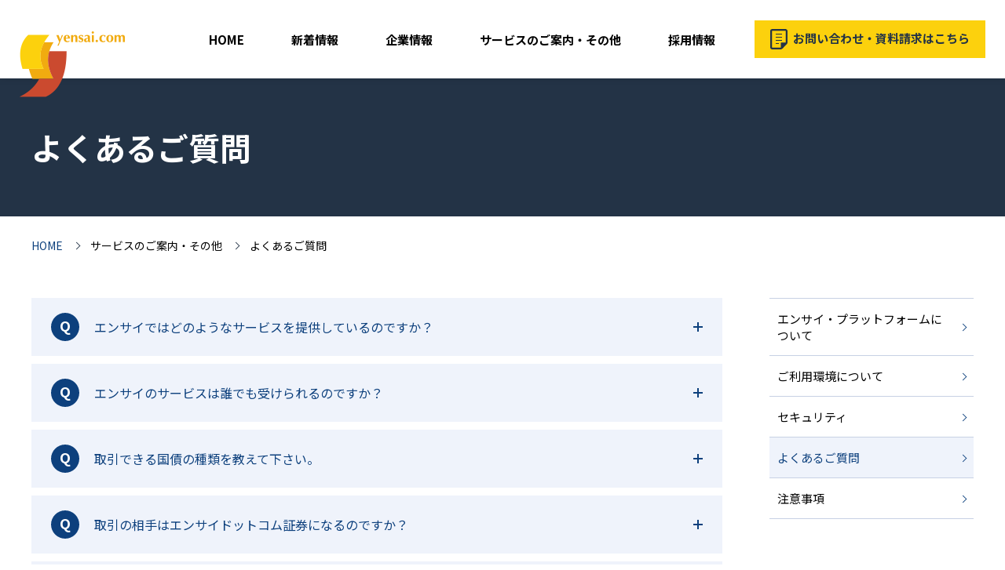

--- FILE ---
content_type: text/html
request_url: https://www.yensai.com/faq/index.html
body_size: 2762
content:
<!doctype html>
<html>
<head>
<meta charset="utf-8">
<title>よくあるご質問 | エンサイドットコム証券株式会社｜yensai.com</title>
<meta name="description" content="エンサイドットコム証券へのよくあるご質問。">
<meta name="viewport" content="width=1200">
<link href="/assets/css/styles.css" rel="stylesheet" type="text/css" media="all">
<link href="/assets/lib/slick/slick.css" rel="stylesheet" type="text/css" media="all">
</head>
<body>
<div class="pageWrapper">
<div id="siteHeader">
<header>
<div id="siteID"><img src="/assets/images/logo.png" width="134" height="90" alt="yensai.com"></div>
<nav class="globalNav">
<ul>
<li><a href="/">HOME</a></li>
<li><a href="/company/pressrelease.html">新着情報</a></li>
<li><a href="" class="trigger">企業情報</a>
<ul>
<li><a href="/company/">社長メッセージ</a></li>
<li><a href="/company/vision.html">ミッション</a></li>
<li><a href="/company/outline.html">会社概要</a></li>
<li><a href="/company/history.html">沿革</a></li>
<li><a href="/company/pressrelease.html">新着情報</a></li>
<li><a href="/company/disclosure.html">ディスクロージャー</a></li>
<li><a href="/company/privacy.html">個人情報保護宣言</a></li>
<li><a href="/company/conflict.html">利益相反管理方針の概要</a></li>
<li><a href="/company/basicpolicy.html">反社会的勢力に対する基本方針</a></li>
<li><a href="/company/system.html">特定投資家制度における期限日</a></li>
</ul>
</li>
<li><a href="" class="trigger">サービスのご案内・その他</a>
<ul>
<li><a href="/service/">エンサイ・プラットフォームについて</a></li>
<li><a href="/system/">ご利用環境について</a></li>
<li><a href="/security/">セキュリティ </a></li>
<li><a href="/faq/">よくあるご質問</a></li>
<li><a href="/disclaimer/">注意事項</a></li>
</ul>
</li>
<li><a href="/recruit/">採用情報</a></li>
</ul>
<div class="contact"><a href="/inquiry/">お問い合わせ・資料請求はこちら</a></div>
</nav>
</header>
</div>

<header class="pageHeader">
<h1>よくあるご質問</h1>
</header>
<div class="breadcrumbs">
<ul>
<li><a href="/">HOME</a></li>
<li>サービスのご案内・その他</li>
<li>よくあるご質問</li>
</ul>
</div>
<div class="pageContainer">
<main class="pageBody">
<article>
<dl class="faqList">
<dt><i>Q</i>エンサイではどのようなサービスを提供しているのですか？</dt>
<dd><i>A</i>
<p><strong>大きくは次の2つのサービスをご提供しております。</strong></p>
<ol>
<li>日本国債約300銘柄について、複数の証券会社が提示しているほぼリアルタイムの価格情報を配信するサービス。</li>
<li>日本国債の売買取引をオンラインで行うことができるサービス。</li>
</ol>
<p>詳しくは『<a href="/service/">サービス内容について</a>』をご覧ください。</p>
</dd>

<dt><i>Q</i>エンサイのサービスは誰でも受けられるのですか？</dt>
<dd><i>A</i><p>金融商品取引法第2条第3項に規定する適格機関投資家が対象となります。<br>
（証券会社及び外国証券業者などを除く）</p>
</dd>
<dt><i>Q</i>取引できる国債の種類を教えて下さい。</dt>
<dd><i>A</i><p>日本国債の2年、5年、10年、20年、30年、40年債、10年物価連動国債、クライメート・トランジション利付国債、国庫短期証券（TDB)の約350銘柄です。</p></dd>

<dt><i>Q</i>取引の相手はエンサイドットコム証券になるのですか？</dt>
<dd><i>A</i><p>弊社ではトレーディング・プラットフォームの提供のみを行います。<br>
実際に機関投資家の方が取引をする相手は、弊社のトレーディング・プラットフォームに参加しているそれぞれの証券会社になります。</p></dd>

<dt><i>Q</i>エンサイのトレーディング・プラットフォームを利用する場合は、各証券会社に「取引口座」を開設する必要がありますか？</dt>
<dd><i>A</i><p>弊社のトレーディング・プラットフォームを利用して各証券会社と取引をするためには、取引を希望する証券会社に口座が開設されていることが前提です。</p></dd>

<dt><i>Q</i>トレーディング・プラットフォームに参加する全ての証券会社と取引をしなければならないのですか？</dt>
<dd><i>A</i><p>あらかじめ申請していただくことにより、投資家の方がご希望の証券会社とのみ取引を行っていただけます。</p></dd>

<dt><i>Q</i>サービス提供時間を教えて下さい。</dt>
<dd><i>A</i><p>サービスの提供時間は［<strong>8:00～17:00</strong>］、うち取引可能時間帯は［<strong>8:45～11:00</strong>］［<strong>12:30～15:00</strong>］です。</p></dd>

<dt><i>Q</i>料金体系はどうなっているのですか？</dt>
<dd><i>A</i><p>利用料は使用するユーザー単位で月ごとに課金いたします。</p>
<p>詳しくは弊社『<a href="/inquiry/">カスタマーサポート</a>』までお問い合わせください。</p></dd>

<dt><i>Q</i>エンサイのサービスを利用するためにはどうすればよいですか？</dt>
<dd><i>A</i><p>まず、弊社より「口座開設書類」をお取り寄せいただき、必要事項をご記入のうえ、書類を一括して弊社宛にご送付いただくという一連の手続きが必要です。
</p></dd>

<dt><i>Q</i>エンサイのシステムに接続するためにはどのような方法がありますか？</dt>
<dd><i>A</i><p>インターネット経由での接続、QUICK専用回線を利用した接続方法があります。</p></dd>

<dt><i>Q</i>エンサイのトレーディング・プラットフォームではどのようにセキュリティを確保しているのですか？</dt>
<dd><i>A</i><p>	弊社ではお客様に安心して電子取引をご利用いただくため、取引情報はもちろん、あらゆる情報の機密保持に万全を期しております。</p>
<p>詳しくは『<a href="/security/">セキュリティ</a>』をご覧ください。</p>
</dd>

</dl>

</article>
</main>
<nav class="localNav">
<ul>
<li><a href="/service/">エンサイ・プラットフォームについて</a>
<li><a href="/system/">ご利用環境について</a></li>
<li><a href="/security/">セキュリティ</a></li>
<li><a href="/faq/">よくあるご質問</a></li>
<li><a href="/disclaimer/">注意事項</a></li>
</ul>
</nav>
</div>
<div id="siteFooter">
<footer>
<div class="license">商号等／エンサイドットコム証券株式会社　金融商品取引業者　関東財務局長（金商）第51号　加入協会／日本証券業協会</div>
<ul>
<li><a href="/">HOME</a></li>
<li><a href="/company/pressrelease.html">新着情報</a></li>
<li><a href="/company/">企業情報</a></li>
<li><a href="/service/">サービス</a></li>
<li><a href="/recruit/">採用情報</a></li>
<li><a href="/inquiry/">お問い合わせ・資料請求</a></li>
</ul>
</footer>
</div>
</div>
<script src="https://ajax.googleapis.com/ajax/libs/jquery/3.7.1/jquery.min.js"></script>
<script src="/assets/js/scripts.js"></script>
<script src="/assets/lib/slick/slick.js"></script>
</body>
</html>


--- FILE ---
content_type: text/css
request_url: https://www.yensai.com/assets/css/styles.css
body_size: 5208
content:
@import url("https://fonts.googleapis.com/css2?family=Noto+Sans+JP:wght@400;700&family=Barlow:wght@400;700&display=swap");html,body,div,span,object,iframe,h1,h2,h3,h4,h5,h6,p,blockquote,pre,abbr,address,cite,code,del,dfn,em,img,ins,kbd,q,samp,strong,sub,sup,var,b,i,dl,dt,dd,ol,ul,li,fieldset,form,label,legend,table,caption,tbody,tfoot,thead,tr,th,td,article,aside,canvas,details,figcaption,figure,footer,header,hgroup,menu,nav,section,main,summary,time,mark,audio,video,a,input,textarea{margin:0;padding:0;border:0;font-size:100%;background:transparent;-moz-box-sizing:border-box;-webkit-box-sizing:border-box;box-sizing:border-box}article,aside,details,figcaption,figure,footer,header,hgroup,menu,nav,section,main{display:block}ul li{list-style:none}blockquote,q{quotes:none}blockquote:before,blockquote:after,q:before,q:after{content:'';content:none}pre,code,kbd,samp{font-family:monospace,monospace;font-size:inherit}table{border-collapse:collapse;border-spacing:0}img{border:0}address,caption,cite,code,dfn,em,th,var{font-style:normal;font-weight:normal}caption,th{text-align:left}h1,h2,h3,h4,h5,h6{font-size:100%;font-weight:normal}sup{vertical-align:text-top;font-size:75%}sub{vertical-align:text-bottom;font-size:75%}input,textarea,select{z-index:auto;font-family:inherit;font-size:inherit;font-weight:inherit;vertical-align:middle}a{outline:none}audio:not([controls]){display:none}time{display:inline}[hidden]{display:none}input::-ms-clear,input::-ms-reveal,input:focus::-ms-clear,input:focus::-ms-reveal{visibility:hidden;display:none}button::-moz-focus-inner,input[type="reset"]::-moz-focus-inner,input[type="button"]::-moz-focus-inner,input[type="submit"]::-moz-focus-inner,input[type="file"]>input[type="button"]::-moz-focus-inner{padding:0;border:0}input{outline:none}button,input[type=submit],input[type=button],input[type=reset]{cursor:pointer}small{font-size:85%}i,em{font-weight:normal;font-style:normal}b{font-weight:500}html{scroll-behavior:smooth;scroll-padding-top:100px}img{max-width:100%;height:auto}input::placeholder,textarea::placeholder{color:#c8c8c8}body,input,button,select,textarea{-webkit-text-size-adjust:100%;-webkit-font-smoothing:antialiased;line-height:1;font-family:'Noto Sans JP',sans-serif;font-weight:400;font-size:16px;line-height:1;color:#000}body a{color:#0D407D;text-decoration:none}body a:hover{text-decoration:underline}.pageWrapper{min-width:1200px;padding-top:100px}.isTop .pageWrapper{padding-top:0}#siteHeader{background:#fff;position:fixed;left:0;top:0;width:100%;z-index:99;min-width:1200px;box-shadow:0 0 10px rgba(0,0,0,0.1)}#siteHeader header{padding:0 25px;max-width:1800px;margin:0 auto;display:flex;justify-content:space-between;height:100px}#siteHeader header #siteID{width:134px;height:90px;position:relative;top:40px}#siteHeader header nav.globalNav{display:flex;justify-content:flex-end;align-items:center}#siteHeader header nav.globalNav ul{display:flex;justify-content:flex-end;align-items:center;height:100%}#siteHeader header nav.globalNav ul li{font-weight:bold;font-size:15px;position:relative;height:100%}#siteHeader header nav.globalNav ul li a{display:flex;justify-content:center;align-items:center;padding:0 30px;height:100%;text-decoration:none;color:#000;transition:color .3s ease}#siteHeader header nav.globalNav ul li a:hover{color:#999}#siteHeader header nav.globalNav ul li ul{position:absolute;background:#fff;padding:20px 30px;left:0;top:100%;width:340px;height:auto;display:none;box-shadow:4px 4px 10px rgba(0,0,0,0.15)}#siteHeader header nav.globalNav ul li ul li{padding:0;font-weight:normal}#siteHeader header nav.globalNav ul li ul li a{color:#000;padding:12px 0 12px 20px;display:inline-block;position:relative;transition:none}#siteHeader header nav.globalNav ul li ul li a::before{content:'';width:6px;height:6px;border:1px #233346 solid;border-width:1px 1px 0 0;display:block;position:absolute;left:0;top:calc(50% - 3px);transform:rotate(45deg);transition:none}#siteHeader header nav.globalNav ul li ul li a:hover{color:#0D407D !important}#siteHeader header nav.globalNav ul li:has(ul){position:relative}#siteHeader header nav.globalNav ul li:has(ul)::after{content:'';width:6px;height:6px;border:1px #000 solid;border-width:0 0 1px 1px;display:block;position:absolute;left:calc(50% - 3px);bottom:20px;transform:rotate(-45deg);transition:transform .3s ease}#siteHeader header nav.globalNav ul li:has(ul).open::after{transform:rotate(135deg)}#siteHeader header nav.globalNav .contact{margin-left:20px;font-size:15px;font-weight:bold}#siteHeader header nav.globalNav .contact a{display:block;background:#FCD10D;color:#233346;text-decoration:none;padding:10px 20px;line-height:26px;transition:all .3s ease}#siteHeader header nav.globalNav .contact a::before{content:'';width:22px;height:26px;display:inline-block;background:url("/assets/images/icnDoc.svg") no-repeat center;background-size:contain;margin-right:.5em;vertical-align:middle;position:relative;top:-1px}#siteHeader header nav.globalNav .contact a:hover{background:#CB4A2F;color:#fff}#siteHeader header nav.globalNav .contact a:hover::before{background:url("/assets/images/icnDocHover.svg") no-repeat center}.isTop #siteHeader{background:rgba(0,0,0,0.6)}.isTop #siteHeader nav.globalNav ul li a{color:#fff}.isTop #siteHeader header nav.globalNav ul li ul li a{color:#000}.isTop #siteHeader header nav.globalNav ul li:has(ul)::after{border:1px #fff solid;border-width:0 0 1px 1px}#siteFooter{min-width:1200px}#siteFooter .license{background:#233346;color:#fff;padding:40px;text-align:center;color:#fff;font-size:15px}#siteFooter ul{display:flex;justify-content:center;align-items:center;padding:35px}#siteFooter ul li{padding:0 2em;font-size:15px;padding-bottom:2px;line-height:13px}#siteFooter ul li:not(:last-child){border-right:1px #000 solid}#siteFooter ul li a{text-decoration:none;color:#000}#siteFooter ul li a:hover{text-decoration:underline;color:#0D407D}.mainVisual{height:100dvh;display:flex;justify-content:center;align-items:center;padding:100px;position:relative;overflow:hidden}.mainVisual .bg{background:url("/images/slideBg.webp") no-repeat center;background-size:cover;position:absolute;left:0;top:0;width:100%;height:100%;transition:transform 15s ease .5s;z-index:1}.mainVisual .loader{background:#000;left:0;top:0;width:100%;height:100%;transition:transform .1s ease .5s;position:absolute}.mainVisual.play .bg{transform:scale(1.15)}.mainVisual.play .loader{transform:scale(0)}.mainVisual .slideBase{width:1200px;height:700px;position:relative;z-index:2}.mainVisual .slideBase img{display:block}.mainVisual .slideBase img.slideImg{transform:scale(0.5);filter:blur(100px);transition:all .3s ease}.mainVisual .slideBase .slick-active img.slideImg{transform:scale(1);filter:blur(0);width:100%;height:auto}.mainVisual .slideBase .slide.platform{position:relative}.mainVisual .slideBase .slide.platform img{display:block}.mainVisual .slideBase .slide.platform img.base{position:absolute;left:0;top:0}.mainVisual .slideBase .slide.platform ol{display:flex;justify-content:space-between;align-items:flex-start;column-gap:29px;position:relative;top:170px}.mainVisual .slideBase .slide.platform ol li{list-style:none}.mainVisual .slideBase .slide.platform ol li a{width:0;height:365px;overflow:hidden;display:block;opacity:0;background:#000;position:relative}.mainVisual .slideBase .slide.platform ol li a img{min-width:380px;height:365px;position:relative;z-index:1}.mainVisual .slideBase .slide.platform ol li a::before{content:'';display:block;width:100%;height:100%;background:#f1ab10;position:absolute;left:50%;top:50%;transform:translate(-50%, -50%) scale(0, 0) rotate(45deg);z-index:0;transition:all .3s ease-out}.mainVisual .slideBase .slide.platform ol li a:hover::before{transform:translate(-50%, -50%) scale(2, 2) rotate(0)}.mainVisual .slideBase .slide.platform ol li:nth-child(1) a{transition:width .5s ease-in 1.0s, opacity .2s ease 1.2s, background .3s ease 1.75s}.mainVisual .slideBase .slide.platform ol li:nth-child(2) a{transition:width .5s ease-in 1.5s, opacity .2s ease 1.7s, background .3s ease 2.25s}.mainVisual .slideBase .slide.platform ol li:nth-child(3) a{transition:width .5s ease-in 2.0s, opacity .2s ease 2.2s, background .3s ease 2.75s}.mainVisual .slideBase .slick-active .slide.platform li a{width:100%;opacity:1;background:#cb4a2f}.mainVisual .scroll{position:absolute;left:auto;bottom:0;color:#fff;margin:0 auto;font-size:14px;padding-bottom:40px;z-index:3}.mainVisual .scroll::after{content:'';display:block;width:1px;height:32px;position:absolute;left:50%;bottom:0;background:#fff;animation:1.6s cubic-bezier(0.445, 0.05, 0.55, 0.95) 0s infinite normal forwards running scrl}.marketMakers{padding:80px 40px;max-width:1280px;margin:0 auto}.marketMakers h2{text-align:center;font-size:30px;font-weight:bold;padding-bottom:60px;margin-bottom:30px;position:relative}.marketMakers h2 b{font-size:15px;font-weight:normal;display:block;margin-top:20px}.marketMakers h2::after{content:'';display:block;width:1px;height:32px;position:absolute;left:50%;bottom:0;background:#000}.marketMakers p{text-align:center;font-weight:bold;margin-bottom:100px;line-height:1.5}.marketMakers .mmList{display:flex;justify-content:center;align-items:center;flex-wrap:wrap}.marketMakers .mmList li{width:20%;margin-bottom:50px}.pageHeader{background:#233346;padding:60px 40px;line-height:1.4}.pageHeader h1{max-width:1200px;margin:0 auto;color:#fff;font-size:40px;font-weight:bold}.breadcrumbs{padding:30px 40px}.breadcrumbs ul{max-width:1200px;margin:0 auto;display:flex;justify-content:flex-start;align-items:center}.breadcrumbs ul li{margin-right:1em;font-size:14px}.breadcrumbs ul li:not(:last-child)::after{content:'';width:6px;height:6px;border:1px #233346 solid;border-width:1px 1px 0 0;display:block;transform:rotate(45deg);transition:none;display:inline-block;margin-left:1em;position:relative;top:-2px}.pageContainer{max-width:1280px;padding:30px 40px;margin:0 auto 100px;display:flex;justify-content:space-between}.pageContainer.single .pageBody{width:1000px;margin:0 auto}.pageContainer .pageBody{width:calc(100% - 320px)}.pageContainer .pageBody section+section{margin-top:80px}.pageContainer .pageBody h2{font-size:30px;font-weight:bold;line-height:1.4;padding:25px 0;border:1px #0D407D solid;border-width:1px 0;margin-bottom:50px}.pageContainer .pageBody h3{font-size:24px;font-weight:bold;line-height:1.4;margin:50px 0 30px;position:relative;padding:0 0 3px 20px}.pageContainer .pageBody h3::before{content:'';display:block;width:8px;height:calc(100% - 14px);position:absolute;left:0;top:8px;background:#0D407D}.pageContainer .pageBody h4{font-size:20px;font-weight:bold;line-height:1.4;margin:30px 0 20px;padding:0 0 10px 0;color:#0D407D;border-bottom:1px #C7D1E4 solid}.pageContainer .pageBody p{line-height:1.85;margin:0 0 40px 0}.pageContainer .pageBody p.terminal,.pageContainer .pageBody p.signature{text-align:right}.pageContainer .pageBody p.lead{font-weight:bold}.pageContainer .pageBody b{font-weight:bold}.pageContainer .pageBody .notice{color:#990000;font-weight:bold}.pageContainer .pageBody a.btn{display:inline-block;padding:10px 50px 12px 30px;position:relative;border:1px #0D407D solid;border-radius:40px;line-height:1.4;text-decoration:none;transition:all .3s ease}.pageContainer .pageBody a.btn::before,.pageContainer .pageBody a.btn::after{content:'';display:block;position:absolute}.pageContainer .pageBody a.btn::before{background:#0D407D;width:16px;height:16px;border-radius:50%;right:16px;top:calc(50% - 8px)}.pageContainer .pageBody a.btn::after{content:'';width:4px;height:4px;border:1px #fff solid;border-width:1px 1px 0 0;display:block;position:absolute;right:22px;top:calc(50% - 2px);transform:rotate(45deg)}.pageContainer .pageBody a.btn:hover{background:#0D407D;color:#fff}.pageContainer .pageBody a.btn:hover::before{background:#fff}.pageContainer .pageBody a.btn:hover::after{border-color:#0D407D}.pageContainer .pageBody a.btn.pdf{padding:10px 30px 12px 60px}.pageContainer .pageBody a.btn.pdf::before{background:url("/assets/images/icnPDF.svg") no-repeat center;width:22px;height:28px;border-radius:0;right:auto;left:22px;top:calc(50% - 14px)}.pageContainer .pageBody a.btn.pdf::after{content:none}.pageContainer .pageBody ul{margin:40px 0}.pageContainer .pageBody ul li{list-style:none;line-height:1.5;margin:.75em 0;padding-left:1.5em;position:relative}.pageContainer .pageBody ul li::before{content:'';display:block;background:#9AB2E1;width:12px;height:12px;position:absolute;left:0;top:7px}.pageContainer .pageBody ul li ul{margin-top:20px}.pageContainer .pageBody ul li ul li{font-size:15px}.pageContainer .pageBody ul li ul li::before{width:8px;height:8px;background:#ccc}.pageContainer .pageBody ul.nostyle li{padding-left:0}.pageContainer .pageBody ul.nostyle li::before{content:none}.pageContainer .pageBody ol{margin:40px 0;counter-reset:my-counter}.pageContainer .pageBody ol li{list-style:none;line-height:1.5;margin:.75em 0;padding-left:30px;position:relative}.pageContainer .pageBody ol li::before{content:counter(my-counter);counter-increment:my-counter;display:block;position:absolute;left:0;top:0;border:1px #9AB2E1 solid;text-align:center;font-weight:bold;color:#0D407D;width:22px;height:22px;line-height:22px;letter-spacing:-0.05em}.pageContainer .pageBody ol li ol{margin:20px 0}.pageContainer .pageBody ol li ol li{font-size:15px;padding-left:24px}.pageContainer .pageBody ol li ol li::before{counter-reset:none;content:counter(my-counter) ".";border:0;font-size:15px}.pageContainer .pageBody ol.nostyle{margin-left:1.5em}.pageContainer .pageBody ol.nostyle li{padding-left:0;list-style:decimal}.pageContainer .pageBody ol.nostyle li::before{content:none}.pageContainer .pageBody table{margin:40px auto;width:100%}.pageContainer .pageBody table th,.pageContainer .pageBody table td{padding:15px 25px;border:1px #C7D1E4 solid;line-height:1.5}.pageContainer .pageBody table th{background:#EFF3FB;font-weight:bold}.pageContainer .pageBody table thead th{text-align:center}.pageContainer .pageBody table.zebra th,.pageContainer .pageBody table.zebra td{border-width:0 0 1px 0;border-bottom-color:#f5f5f5;background:transparent}.pageContainer .pageBody table.zebra tr:nth-child(odd){background:#F5F5F5}.pageContainer .pageBody table.form th em{color:#c00}.pageContainer .pageBody .releaseBox{border:1px #C7D1E4 solid;padding:60px}.pageContainer .pageBody .releaseBox header{display:flex;justify-content:space-between;align-items:flex-start;margin-bottom:60px}.pageContainer .pageBody .releaseBox header p{text-align:right}.pageContainer .pageBody .releaseBox h3{text-align:center;background:#EFF3FB;padding:20px;font-size:20px}.pageContainer .pageBody .releaseBox h3::before{content:none}.pageContainer .pageBody .releaseBox dl{display:flex;justify-content:space-between;align-items:flex-start;flex-wrap:wrap;line-height:1.75}.pageContainer .pageBody .releaseBox dl dt{width:8em;margin-bottom:20px;position:relative}.pageContainer .pageBody .releaseBox dl dt::after{content:'：';position:absolute;right:0;top:0}.pageContainer .pageBody .releaseBox dl dd{width:calc(100% - 10em);margin-bottom:20px}.pageContainer .pageBody .releaseBox *:last-child{margin-bottom:0}.pageContainer .pageBody dl.release{line-height:1.5;width:100%;border-top:1px #C7D1E4 solid}.pageContainer .pageBody dl.release dt{width:8em;float:left;padding:15px 0;clear:both}.pageContainer .pageBody dl.release dd{padding:15px 8em;border-bottom:1px #C7D1E4 solid;position:relative}.pageContainer .pageBody dl.release dd i{position:absolute;right:0;top:50%;transform:translateY(-50%);background:#F5F5F5;border-radius:20px;padding:5px;text-align:center;width:100px;color:#0D407D;display:block;transition:all .3s ease}.pageContainer .pageBody dl.release dd a{display:block}.pageContainer .pageBody dl.release dd a:hover i{background:#0D407D;color:#fff}.pageContainer .pageBody .mapContainer{width:100%;height:660px}.pageContainer .pageBody .mapContainer iframe{width:100%;height:100%}.pageContainer .pageBody article.history{position:relative}.pageContainer .pageBody article.history::before{content:'';display:block;width:1px;height:calc(100% - 80px);position:absolute;left:93px;top:40px;background:#0D407D}.pageContainer .pageBody article.history section{position:relative;padding-left:130px}.pageContainer .pageBody article.history section h2{left:0;top:0;border:0;padding:27px 0 0 0;margin:0;font-size:16px;color:#0D407D;font-size:16px;position:absolute}.pageContainer .pageBody article.history section .event{background:#EFF3FB;padding:25px;margin-bottom:15px;display:flex;justify-content:space-between;align-items:flex-start;position:relative}.pageContainer .pageBody article.history section .event::after{content:'';display:block;width:15px;height:15px;background:#0D407D;border-radius:50%;position:absolute;left:-44px;top:31px}.pageContainer .pageBody article.history section .event h3{border:0;padding:0;margin:0;font-size:16px;color:#0D407D;font-size:16px;width:40px;line-height:1.85}.pageContainer .pageBody article.history section .event h3::before{content:none}.pageContainer .pageBody article.history section .event p{margin:0;width:calc(100% - 40px)}.pageContainer .pageBody article.history section+section{margin:0}.pageContainer .pageBody article.service section h2{padding:30px 40px;border:0;border-bottom:5px #fff solid;color:#fff;font-size:30px;display:flex;line-height:1.2;justify-content:flex-start;align-items:center;margin-bottom:0;background:#CB4A2F}.pageContainer .pageBody article.service section h2 b{font-family:"Barlow", serif;padding-right:15px;margin-right:15px;position:relative}.pageContainer .pageBody article.service section h2 b::after{content:'';width:2px;height:calc(100% - 10px);background:#fff;display:block;position:absolute;right:0;top:7px}.pageContainer .pageBody article.service section ul{margin-bottom:80px}.pageContainer .pageBody article.service section ul li::before{background:#CB4A2F;width:10px;height:10px;border-radius:50%}.pageContainer .pageBody article.service section .figPanel{background:#F6F1EF;padding:40px 30px 30px;position:relative;margin-bottom:60px;position:relative}.pageContainer .pageBody article.service section .figPanel h3{border:1px #CB4A2F solid;background:#fff;width:fit-content;color:#CB4A2F;padding:10px 30px;margin:-68px auto 20px}.pageContainer .pageBody article.service section .figPanel h3::before{content:none}.pageContainer .pageBody article.service section .figPanel figure{margin:0 auto;width:fit-content}.pageContainer .pageBody article.service section .figPanel+.notes{margin:-40px 0 60px}.pageContainer .pageBody article.service section .arr{width:fit-content;margin:0 auto;position:relative;z-index:1}.pageContainer .pageBody article.service section .arr.arr1{margin-top:-80px;margin-bottom:-40px}.pageContainer .pageBody article.service section .arr.arr2{margin-top:-80px;margin-bottom:40px}.pageContainer .pageBody article.service section+section{margin-top:60px}.pageContainer .pageBody article.security .content{display:flex;justify-content:space-between;align-items:flex-start}.pageContainer .pageBody article.security .content .img{width:200px;text-align:right}.pageContainer .pageBody article.security .content p{width:calc(100% - 200px)}.pageContainer .pageBody .faqList dt{padding:25px 60px 25px 80px;background:#EFF3FB;position:relative;color:#0D407D;cursor:pointer;line-height:1.5}.pageContainer .pageBody .faqList dt:not(:first-of-type){margin-top:10px}.pageContainer .pageBody .faqList dt i{display:block;width:36px;height:36px;background:#0D407D;border-radius:50%;line-height:32px;text-align:center;position:absolute;left:25px;top:calc(50% - 18px);font-size:18px;color:#fff;font-weight:bold}.pageContainer .pageBody .faqList dt::before,.pageContainer .pageBody .faqList dt::after{width:12px;height:2px;background:#0D407D;content:'';display:block;position:absolute;right:25px;top:calc(50% - 1px)}.pageContainer .pageBody .faqList dt::after{transform:rotate(90deg);transition:transform .3s ease}.pageContainer .pageBody .faqList dt.open::after{transform:rotate(0)}.pageContainer .pageBody .faqList dd{padding:25px 60px 50px 80px;position:relative;display:none}.pageContainer .pageBody .faqList dd i{display:block;width:36px;height:36px;background:#B74A52;border-radius:50%;line-height:32px;text-align:center;position:absolute;left:25px;top:20px;font-size:18px;color:#fff;font-weight:bold}.pageContainer .pageBody .faqList dd p,.pageContainer .pageBody .faqList dd ol,.pageContainer .pageBody .faqList dd ul,.pageContainer .pageBody .faqList dd table{margin:0 0 30px}.pageContainer .pageBody .faqList dd p:last-child,.pageContainer .pageBody .faqList dd ol:last-child,.pageContainer .pageBody .faqList dd ul:last-child,.pageContainer .pageBody .faqList dd table:last-child{margin-bottom:0}.pageContainer .pageBody table.form input[type=text],.pageContainer .pageBody table.form input[type=email],.pageContainer .pageBody table.form input[type=number],.pageContainer .pageBody table.form input[type=url],.pageContainer .pageBody table.form textarea,.pageContainer .pageBody table.form select{border:1px #ccc solid;padding:10px;width:100%}.pageContainer .pageBody table.form .formNote{font-size:14px;display:block;width:100%;margin-top:5px}.pageContainer .pageBody table.form .name{display:flex;justify-content:space-between;column-gap:20px}.pageContainer .pageBody table.form .name>div{flex:1;display:flex;justify-content:space-between;align-items:center}.pageContainer .pageBody table.form .name>div label{padding-right:.5em}.pageContainer .pageBody table.form .tel input{width:100px}.pageContainer .pageBody p.agreement{text-align:center}.pageContainer .pageBody .btnSpace{text-align:center}.pageContainer .pageBody .btnSpace button[type="submit"]{background:#FCD10D none;padding:15px 60px;border:0 none;font-size:18px;font-weight:bold;transition:all .3s ease}.pageContainer .pageBody .btnSpace button[type="submit"]:disabled{opacity:.3;pointer-events:none}.pageContainer .pageBody .btnSpace button[type="submit"]:hover{background:#CB4A2F;color:#fff}.pageContainer .pageBody .btnSpace button.return{background:#ccc none;padding:15px 60px;border:0 none;font-size:18px;font-weight:bold;transition:all .3s ease}.pageContainer .pageBody .btnSpace button.return:hover{background:#666;color:#fff}.pageContainer .localNav{width:260px}.pageContainer .localNav ul{border-top:1px #C7D1E4 solid}.pageContainer .localNav ul li{border-bottom:1px #C7D1E4 solid;font-size:15px;line-height:1.4}.pageContainer .localNav ul li a{display:block;padding:15px 30px 15px 10px;position:relative;color:#000;text-decoration:none;transition:all .3s ease}.pageContainer .localNav ul li a::after{content:'';width:6px;height:6px;border:1px #0D407D solid;border-width:1px 1px 0 0;display:block;position:absolute;right:10px;top:calc(50% - 3px);transform:rotate(45deg)}.pageContainer .localNav ul li a:hover,.pageContainer .localNav ul li a.current{background:#EFF3FB;color:#0D407D}@keyframes scrl{0%{transform:scaleY(1);transform-origin:center bottom}49%{transform:scaleY(0);transform-origin:center bottom}50%{transform:scaleY(0);transform-origin:center top}99%{transform:scaleY(1);transform-origin:center top}100%{transform:scaleY(1);transform-origin:center top}}
/*# sourceMappingURL=styles.css.map */


--- FILE ---
content_type: application/javascript
request_url: https://www.yensai.com/assets/js/scripts.js
body_size: 605
content:
$(function(){
	$('#siteHeader header nav.globalNav ul li:has(ul)').on('mouseenter', function(){
		var $li = $(this);
		// 200ms後にfadeInを実行するタイマーをセット
		$li.data('timer', setTimeout(function(){
			$li.children('ul').fadeIn();
			$li.addClass('open');
		}, 200));
	}).on('mouseleave', function(){
		var $li = $(this);
		// タイマーが残っていればクリア
		clearTimeout($li.data('timer'));
		$li.children('ul').fadeOut();
		$li.removeClass('open');
	});
	$('#siteHeader header nav.globalNav ul li a.trigger').on('click',function(){
		return false;
	});
	// pop up
	$('a.popup').on('click',function(){
		let href = $(this).attr('href');
		window.open(href, 'relaeseWindow', 'width=720,height=600');
		return false;
	});
	// faq
	$('.faqList dt').on('click',function(){
		$(this).next('dd').slideToggle();
		$(this).toggleClass('open');
	});
});

document.addEventListener("DOMContentLoaded", function() {
	var currentPath = window.location.pathname;
	if (/\/index\.(html|php)$/.test(currentPath)) {
		currentPath = currentPath.replace(/index\.(html|php)$/, "");
	}
	var links = document.querySelectorAll('.localNav ul li a');
	links.forEach(function(link) {
		var linkPath = link.pathname;
		if (/\/index\.(html|php)$/.test(linkPath)) {
			linkPath = linkPath.replace(/index\.(html|php)$/, "");
		}
		if (linkPath === currentPath) {
			link.classList.add('current');
		}
	});
});

--- FILE ---
content_type: image/svg+xml
request_url: https://www.yensai.com/assets/images/icnDoc.svg
body_size: 450
content:
<svg xmlns="http://www.w3.org/2000/svg" width="22" height="26" viewBox="0 0 22 26">
  <path id="icon_materials" d="M21.886,2.012A2.724,2.724,0,0,0,20.025.119,2.49,2.49,0,0,0,19.244,0H2.757A2.778,2.778,0,0,0,0,2.793V23.278A2.775,2.775,0,0,0,2.721,26H13.005a3.642,3.642,0,0,0,1.532-.336,3.76,3.76,0,0,0,1.087-.764l5.291-5.36a3.722,3.722,0,0,0,.758-1.112A3.806,3.806,0,0,0,22,16.881V2.793a2.55,2.55,0,0,0-.114-.781M13.387,18.1V23.69a1.442,1.442,0,0,1-.382.051H2.748a.531.531,0,0,1-.517-.518V2.793a.529.529,0,0,1,.526-.533H19.244a.4.4,0,0,1,.143.024.532.532,0,0,1,.37.4.323.323,0,0,1,.013.109V16.881a1.559,1.559,0,0,1-.051.391H14.21a.828.828,0,0,0-.823.833M7.127,6.993h7.808a.114.114,0,0,0,.113-.115V6.094a.115.115,0,0,0-.113-.115H7.127a.114.114,0,0,0-.112.115v.784a.113.113,0,0,0,.112.115m0,4h7.808a.114.114,0,0,0,.113-.114v-.785a.114.114,0,0,0-.113-.114H7.127a.113.113,0,0,0-.112.114v.785a.113.113,0,0,0,.112.114m7.921,3.822V14.03a.114.114,0,0,0-.113-.114H7.127a.113.113,0,0,0-.112.114v.784a.113.113,0,0,0,.112.114h7.808a.114.114,0,0,0,.113-.114m-4.158,3.1H7.127a.113.113,0,0,0-.112.114v.785a.113.113,0,0,0,.112.113H10.89A.114.114,0,0,0,11,18.814v-.785a.114.114,0,0,0-.113-.114" fill="#233346"/>
</svg>
